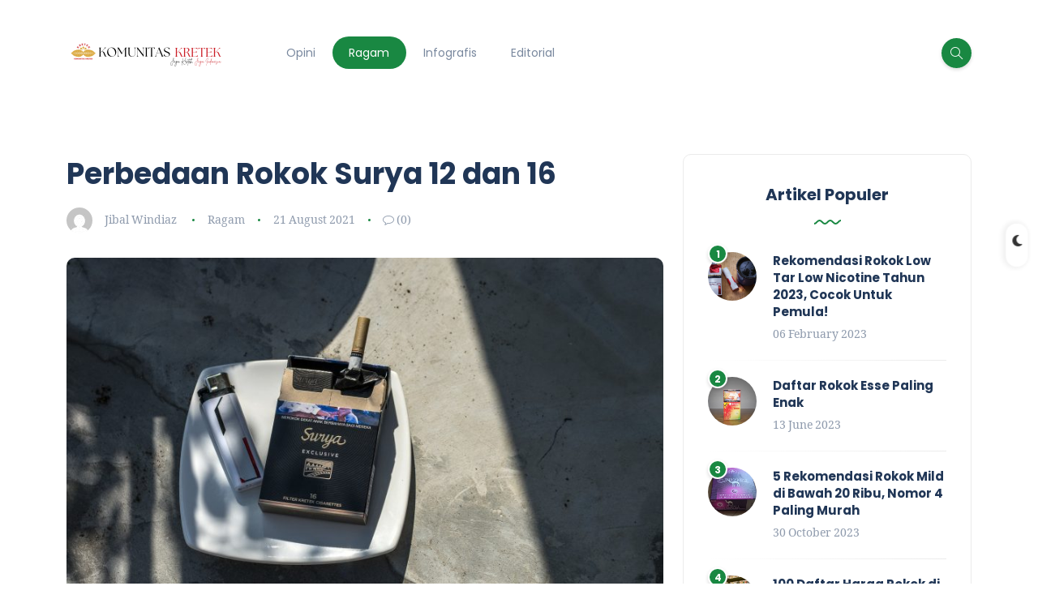

--- FILE ---
content_type: text/html; charset=utf-8
request_url: https://www.google.com/recaptcha/api2/aframe
body_size: 266
content:
<!DOCTYPE HTML><html><head><meta http-equiv="content-type" content="text/html; charset=UTF-8"></head><body><script nonce="_6FV-ueJBsHeOO0QRN5ACQ">/** Anti-fraud and anti-abuse applications only. See google.com/recaptcha */ try{var clients={'sodar':'https://pagead2.googlesyndication.com/pagead/sodar?'};window.addEventListener("message",function(a){try{if(a.source===window.parent){var b=JSON.parse(a.data);var c=clients[b['id']];if(c){var d=document.createElement('img');d.src=c+b['params']+'&rc='+(localStorage.getItem("rc::a")?sessionStorage.getItem("rc::b"):"");window.document.body.appendChild(d);sessionStorage.setItem("rc::e",parseInt(sessionStorage.getItem("rc::e")||0)+1);localStorage.setItem("rc::h",'1765810581034');}}}catch(b){}});window.parent.postMessage("_grecaptcha_ready", "*");}catch(b){}</script></body></html>